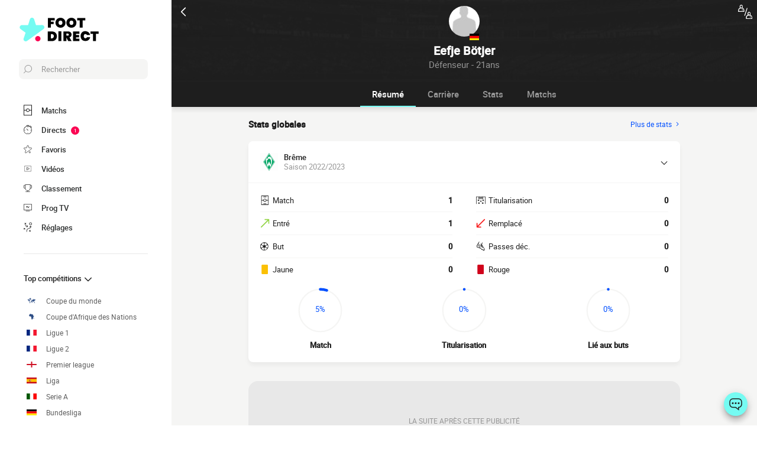

--- FILE ---
content_type: image/svg+xml
request_url: https://www.foot-direct.com/images/flags/ita.svg
body_size: 11
content:
<svg height="480" width="640" xmlns="http://www.w3.org/2000/svg"><g fill-rule="evenodd" stroke-width="1pt" transform="scale(.60207 .67733)"><path d="m0 0h1063v708.66h-1063z" fill="#fff"/><path d="m0 0h354.33v708.66h-354.33z" fill="#005700"/><path d="m708.66 0h354.33v708.66h-354.33z" fill="#fc0000"/></g></svg>